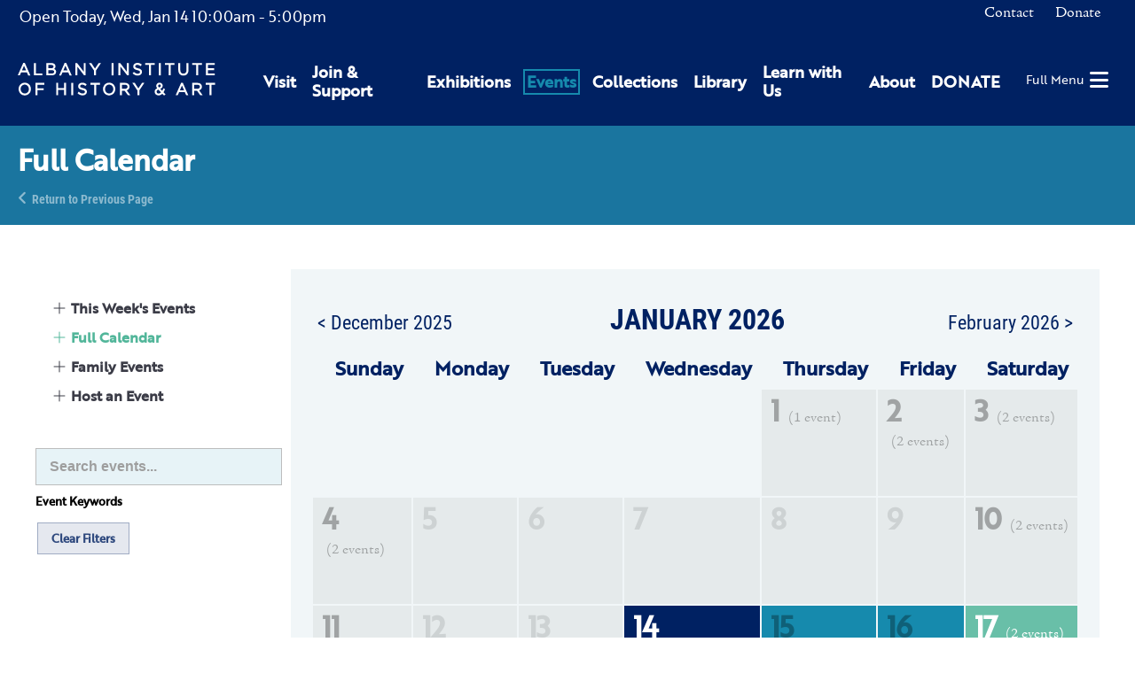

--- FILE ---
content_type: text/html; charset=UTF-8
request_url: https://www.albanyinstitute.org/events/calendar/ZOOM-PROGRAM-Confronting-Slavery-Discovering-Family-History-in-the-Hudson-Valley
body_size: 8982
content:
<!DOCTYPE html>
<html lang="en">
<head>
<meta charset="UTF-8">
<title>Full Calendar</title>
<base href="https://www.albanyinstitute.org/">
<meta name="robots" content="index,follow">
<meta name="description" content="">
<meta name="generator" content="Contao Open Source CMS">
<meta name="viewport" content="width=device-width,initial-scale=1.0,shrink-to-fit=no,viewport-fit=cover">
<link rel="stylesheet" href="assets/css/select2.min.css,photoswipe.css,default-skin.css,isotope.min.css,...-a8df1695.css"><script src="assets/js/jquery.min.js,photoswipe.min.js,photoswipe-ui-default.min.js,mod...-2b015f55.js"></script><link rel="apple-touch-icon" sizes="180x180" href="/files/aiha/assets/favicons/apple-touch-icon.png"><link rel="icon" type="image/png" sizes="32x32" href="/files/aiha/assets/favicons/favicon-32x32.png"><link rel="icon" type="image/png" sizes="16x16" href="/files/aiha/assets/favicons/favicon-16x16.png"><link rel="manifest" href="/files/aiha/assets/favicons/site.webmanifest"><link rel="mask-icon" href="/files/aiha/assets/favicons/safari-pinned-tab.svg" color="#002162"><meta name="msapplication-TileColor" content="#002162"><meta name="theme-color" content="#002162"><style></style><meta property="og:title" content="Albany Institute of History & Art" /><meta property="og:type" content="place" /><meta property="og:image:width" content="3800" /><meta property="og:image:height" content="1560" /><meta property="og:image:secure_url" content="https://www.albanyinstitute.org/tl_files/aiha/pages/home/Home-Page-Slide_01.jpg" /><meta property="og:image" content="https://www.albanyinstitute.org/tl_files/aiha/pages/home/Home-Page-Slide_01.jpg" /><meta property="og:description" content="The Albany Institute of History & Art connects diverse audiences to the art, history, and culture of the Upper Hudson Valley through its collections, exhibitions, and programs." /><meta name="twitter:card" content="summary_large_image" /><meta property="og:locale" content="en_US" /><meta property="og:url" content="https://www.albanyinstitute.org/events/calendar/ZOOM-PROGRAM-Confronting-Slavery-Discovering-Family-History-in-the-Hudson-Valley" /><link rel="stylesheet" href="assets/css/28110466c78e.css">
<script async src="https://www.googletagmanager.com/gtag/js?id=UA-30859220-1"></script>
<script>window.dataLayer=window.dataLayer||[];function gtag(){dataLayer.push(arguments)}
gtag('js',new Date());gtag('config','UA-30859220-1',{'anonymize_ip':!0})</script>
<script src="https://kit.fontawesome.com/2301702e80.js" crossorigin="anonymous"></script>
<link rel="stylesheet" href="https://use.typekit.net/sta0kwo.css">
<style>.sf-toolbar{display:none!important}</style>
</head>
<body id="top" class="learn-page" itemscope itemtype="http://schema.org/WebPage">
<div id="wrapper">
<header id="header">
<div class="inside">
<div id="headerTop" class="node_wrapper ">
<!-- indexer::stop -->
<div class="mod_aiha_currenthours block" id="currentHours">
<p>
<span class="top">
<span class="isOpen">Open Today, </span><span class="currDate">Wed, Jan 14</span>
</span>
<span class="hours">
<span class="open">10:00am</span> - <span class="closed">5:00pm</span>
</span>
</p>
</div>
<!-- indexer::continue -->
<!-- indexer::stop -->
<nav class="mod_navigation block" id="topNav">
<a href="events/calendar/ZOOM-PROGRAM-Confronting-Slavery-Discovering-Family-History-in-the-Hudson-Valley#skipNavigation9" class="invisible">Skip navigation</a>
<ul class="level_1">
<li class="contact first">
<a href="contact" title="Contact" class="contact first" itemprop="url">
<span itemprop="name">Contact</span>
</a>
</li>
<li class="last">
<a href="https://secure.lglforms.com/form_engine/s/400tKJdLqfNo7qgSgHzuIw" title="Donate" class="last" itemprop="url">
<span itemprop="name">Donate</span>
</a>
</li>
</ul>
<a id="skipNavigation9" class="invisible">&nbsp;</a>
</nav>
<!-- indexer::continue -->
<div class="ce_html">
<div id="cartContainer"></div></div>
</div>
<div id="headerBottom" class="node_wrapper ">
<div class="ce_image block" id="logo">
<figure class="image_container">
<a href="./">
<img src="assets/images/9/aiha-logo-white-95153588.svg" width="297" height="48" alt="Albany Institute of History &amp; Art" itemprop="image">
</a>
</figure>
</div>
<!-- indexer::stop -->
<nav class="mod_navigation block" id="mainNav">
<a href="events/calendar/ZOOM-PROGRAM-Confronting-Slavery-Discovering-Family-History-in-the-Hudson-Valley#skipNavigation8" class="invisible">Skip navigation</a>
<div class="wrapper">
<ul class="level_1">
<li class="first"><a href="visit" title="Visit" class="first" itemprop="url"><span itemprop="name">Visit</span></a></li>
<li class="submenu"><a href="join-support" title="Join &amp; Support" class="submenu" aria-haspopup="true" itemprop="url"><span itemprop="name">Join & Support</span></a>    <ul class="level_2">
<li class="first"><a href="join-support/museummembership" title="Join as a Member today to receive special museum access." class="first" itemprop="url"><span itemprop="name">Membership</span></a></li>
<li class="last"><a href="join-support/contributions" title="Contributions" class="last" itemprop="url"><span itemprop="name">Contributions</span></a></li>
</ul>
</li>
<li class="submenu"><a href="exhibitions" title="Exhibitions" class="submenu" aria-haspopup="true" itemprop="url"><span itemprop="name">Exhibitions</span></a>    <ul class="level_2">
<li class="first"><a href="exhibitions" title="Current Exhibitions" class="first" itemprop="url"><span itemprop="name">Current Exhibitions</span></a></li>
<li><a href="exhibitions/online" title="Online Exhibitions" itemprop="url"><span itemprop="name">Online Exhibitions</span></a></li>
<li><a href="exhibitions/upcoming" title="Upcoming Exhibitions" itemprop="url"><span itemprop="name">Upcoming Exhibitions</span></a></li>
<li class="last"><a href="exhibitions/past" title="Past Exhibitions at Albany Institute for History and Art" class="last" itemprop="url"><span itemprop="name">Past Exhibitions</span></a></li>
</ul>
</li>
<li class="submenu trail"><a href="events/calendar" title="Events" class="submenu trail" aria-haspopup="true" itemprop="url"><span itemprop="name">Events</span></a>    <ul class="level_2">
<li class="sibling first"><a href="events/this-week" title="This Week&#39;s Events" class="sibling first" itemprop="url"><span itemprop="name">This Week&#39;s Events</span></a></li>
<li class="trail sibling"><a href="events/calendar" title="Full Calendar" class="trail sibling" itemprop="url"><span itemprop="name">Full Calendar</span></a></li>
<li class="sibling"><a href="events/family" title="Family Events" class="sibling" itemprop="url"><span itemprop="name">Family Events</span></a></li>
<li class="sibling last"><a href="host-event" title="Host an Event" class="sibling last" itemprop="url"><span itemprop="name">Host an Event</span></a></li>
</ul>
</li>
<li class="submenu"><a href="collections" title="Collections" class="submenu" aria-haspopup="true" itemprop="url"><span itemprop="name">Collections</span></a>    <ul class="level_2">
<li class="first"><a href="collections" title="Collections Database" class="first" itemprop="url"><span itemprop="name">Collections Database</span></a></li>
<li><a href="library" title="Library" itemprop="url"><span itemprop="name">Library</span></a></li>
<li><a href="collections/rights-reproductions" title="Rights &amp; Reproductions" itemprop="url"><span itemprop="name">Rights & Reproductions</span></a></li>
<li><a href="artists-voices" title="Artists&#39; Voices" itemprop="url"><span itemprop="name">Artists&#39; Voices</span></a></li>
<li><a href="blog/collections/albany-african-american-history-project" title="Albany African American History Project" itemprop="url"><span itemprop="name">Albany African American History Project</span></a></li>
<li class="last"><a href="collections/the-object-itself-podcast" title="The Object Itself Podcast" class="last" itemprop="url"><span itemprop="name">The Object Itself Podcast</span></a></li>
</ul>
</li>
<li class="submenu"><a href="library" title="Library" class="submenu" aria-haspopup="true" itemprop="url"><span itemprop="name">Library</span></a>    <ul class="level_2">
<li class="first"><a href="visiting-the-library/details" title="Visiting the Library" class="first" itemprop="url"><span itemprop="name">Visiting the Library</span></a></li>
<li><a href="library-catalogue" title="Library Catalogue: Special &amp; General Collections - Manuscripts - Albany History &amp; Art - Library Finding Aids" itemprop="url"><span itemprop="name">Library Catalogue</span></a></li>
<li><a href="library-collection-finding-aids" title="Library Collection: Special &amp; General Collections - Manuscripts - Albany History &amp; Art - Library Finding Aids" itemprop="url"><span itemprop="name">Library Collection Finding Aids</span></a></li>
<li><a href="collections/rights-reproductions" title="Rights &amp; Reproductions" itemprop="url"><span itemprop="name">Rights & Reproductions</span></a></li>
<li class="last"><a href="library-volunteer-opportunities" title="Library Volunteer: Special &amp; General Collections - Research Volunteer - Archive Volunteer - Volunteer at the AIHA - Photo Research" class="last" itemprop="url"><span itemprop="name">Library Volunteer Opportunities</span></a></li>
</ul>
</li>
<li class="submenu"><a href="learn" title="Learn with Us" class="submenu" aria-haspopup="true" itemprop="url"><span itemprop="name">Learn with Us</span></a>    <ul class="level_2">
<li class="first"><a href="learn/programs/family-programs" title="Family Programs" class="first" itemprop="url"><span itemprop="name">Family Programs</span></a></li>
<li><a href="learn/programs/school-programs" title="School Programs" itemprop="url"><span itemprop="name">School Programs</span></a></li>
<li><a href="visit/school-group-tours" title="Tours" itemprop="url"><span itemprop="name">Tours</span></a></li>
<li><a href="learn/programs/public-programs" title="Library Volunteer: Special &amp; General Collections - Research Volunteer - Archive Volunteer - Volunteer at the AIHA - Photo Research" itemprop="url"><span itemprop="name">Public Programs</span></a></li>
<li class="last"><a href="join-support/volunteer" title="Volunteer" class="last" itemprop="url"><span itemprop="name">Volunteer</span></a></li>
</ul>
</li>
<li class="submenu"><a href="about" title="About" class="submenu" aria-haspopup="true" itemprop="url"><span itemprop="name">About</span></a>    <ul class="level_2">
<li class="first"><a href="about/mission-vision" title="Mission &amp; Vision" class="first" itemprop="url"><span itemprop="name">Mission & Vision</span></a></li>
<li><a href="about/leadership" title="Leadership: History &amp; Art Institute – Museum Board of Trustees – Museum Associates - Art Exhibits – Historical Exhibits" itemprop="url"><span itemprop="name">Leadership</span></a></li>
<li><a href="about/where-art-and-history-connect" title="Where Art &amp; History Connect" itemprop="url"><span itemprop="name">Where Art & History Connect</span></a></li>
<li><a href="aiha-in-the-news" title="Press" itemprop="url"><span itemprop="name">Press</span></a></li>
<li><a href="about/employment" title="Employment" itemprop="url"><span itemprop="name">Employment</span></a></li>
<li class="last"><a href="contact" title="Contact Us" class="last" itemprop="url"><span itemprop="name">Contact Us</span></a></li>
</ul>
</li>
<li class="last"><a href="https://secure.lglforms.com/form_engine/s/400tKJdLqfNo7qgSgHzuIw" title="DONATE" class="last" target="_blank" rel="noreferrer noopener" itemprop="url"><span itemprop="name">DONATE</span></a></li>
</ul>
</div>
<a id="skipNavigation8" class="invisible">&nbsp;</a>
</nav>
<!-- indexer::continue -->
<div class="ce_html">
<div id="hamburger"><a href="#"><span>Full Menu</span><i class="fas fa-bars"></i></a></div></div>
</div>
</div>
</header>
<div class="custom">
<div id="pageheader">
<div class="inside">
<div class="mod_article rhyme_article_10605 rhmye_article_10605 block" id="article-10605">
<div class="ce_genblk_pageheadertext block">
<div class="inner">
<h1>Full Calendar</h1>
<div class="backlink"><a href="https://www.albanyinstitute.org" title="Return to Previous Page">Return to Previous Page</a></div>
</div>
</div>
</div>
</div>
</div>
</div>
<div id="container" class="hasColumns">
<aside id="left">
<div class="inside">
<div id="leftColumnContent" class="node_wrapper events">
<!-- indexer::stop -->
<div class="mod_navigation block" id="subnav">
<div id="navtoggler245" class="navtoggler">
<a href="#" title="Show/Hide Subpages" aria-haspopup="true">Show/Hide Subpages</a>
</div>
<nav itemscope itemtype="http://schema.org/SiteNavigationElement">
<a href="events/calendar/ZOOM-PROGRAM-Confronting-Slavery-Discovering-Family-History-in-the-Hudson-Valley#skipNavigation245" class="invisible">Skip navigation</a>
<ul class="level_1">
<li class="sibling first"><a href="events/this-week" title="This Week&#39;s Events" class="sibling first" itemprop="url"><span itemprop="name">This Week&#39;s Events</span></a></li>
<li class="trail sibling"><a href="events/calendar" title="Full Calendar" class="trail sibling" itemprop="url"><span itemprop="name">Full Calendar</span></a></li>
<li class="sibling"><a href="events/family" title="Family Events" class="sibling" itemprop="url"><span itemprop="name">Family Events</span></a></li>
<li class="sibling last"><a href="host-event" title="Host an Event" class="sibling last" itemprop="url"><span itemprop="name">Host an Event</span></a></li>
</ul>
<a id="skipNavigation245" class="invisible">&nbsp;</a>
</nav>
</div>
<!-- indexer::continue -->
</div>
<div class="mod_article rhyme_article_10617 rhmye_article_10617 block" id="article-10617">
<!-- indexer::stop -->
<div class="mod_rhyme_event_filter block">
<form id="rhyme_event_filter_308" method="post">
<div class="formbody">
<input type="hidden" name="FORM_SUBMIT" value="rhyme_event_filter_308">
<input type="hidden" name="REQUEST_TOKEN" value="a564095f33831e5535a0ff456ea3dedc.H8hyASsHAhm1rtZSVMCe0U_NCxRGeA2SPLxwMEEmgm4.V69FanJDXUnE-u8RYIOzvXf1ZGJ_LFilD94VdXZt8AtWgRZxXjAxV9LMlw">
<div class="filtergroup cal_keywords">
<h4>Event Keywords</h4>
<div class="text_container">
<input type="text" name=" cal_keywords" id="ctrl_ cal_keywords_" class="text" value="" placeholder="Search events...">
</div>
</div>
<div class="submit_container"><input type="submit" class="submit" value="Submit"></div>
</div>
</form>
<a href="events/calendar" class="clear_filters button button_lite button_small">Clear Filters</a>
</div>
<!-- indexer::continue -->
</div>
</div>
</aside>
<main id="main">
<div class="inside">
<div class="mod_article rhyme_article_10092 rhmye_article_10092 block" id="article-10092">
<!-- indexer::stop -->
<div class="mod_calendar calendar fullCalendar calendar fullCalendar block">
<div id="modalCalendar947021" class="calendarWrapper" data-moduleid="266" data-id="266" data-table="tl_module" data-pageid="10070">
<table class="calendar">
<thead>
<tr>
<th colspan="2" class="head previous"><a href="events/calendar/ZOOM-PROGRAM-Confronting-Slavery-Discovering-Family-History-in-the-Hudson-Valley?month=202512" title="December 2025">&lt; December 2025</a></th>
<th colspan="3" class="head current">January 2026</th>
<th colspan="2" class="head next"><a href="events/calendar/ZOOM-PROGRAM-Confronting-Slavery-Discovering-Family-History-in-the-Hudson-Valley?month=202602" title="February 2026">February 2026 &gt;</a></th>
</tr>
<tr class="days">
<th class="label col_first weekend">Sun<span>day</span></th>
<th class="label">Mon<span>day</span></th>
<th class="label">Tue<span>sday</span></th>
<th class="label">Wed<span>nesday</span></th>
<th class="label">Thu<span>rsday</span></th>
<th class="label">Fri<span>day</span></th>
<th class="label col_last weekend">Sat<span>urday</span></th>
</tr>
</thead>
<tbody>
<tr class="week_0 first">
<td class="days empty weekend col_first noevents bygone">
<div class="header">&nbsp;</div>
</td>
<td class="days empty noevents bygone">
<div class="header">&nbsp;</div>
</td>
<td class="days empty noevents bygone">
<div class="header">&nbsp;</div>
</td>
<td class="days empty noevents bygone">
<div class="header">&nbsp;</div>
</td>
<td class="days active bygone">
<a href="#" title="View Western Mass ArtsHub events for 01/01/2026"
data-year="2026"
data-month="202601"
data-date="20260101">
<div class="header">1 <span class="numEvents">(1 event)</span></div>
</a>
<div class="event cal_1 bygone invisible">
<a href="event/museum-closed-6" title="Museum Closed (Thursday, 01/01/2026)">Museum Closed</a>
</div>
</td>
<td class="days active bygone">
<a href="#" title="View Western Mass ArtsHub events for 01/02/2026"
data-year="2026"
data-month="202601"
data-date="20260102">
<div class="header">2 <span class="numEvents">(2 events)</span></div>
</a>
<div class="event cal_1 bygone invisible">
<a href="event/art-cart-15" title="Art Cart (Friday, 01/02/2026 12:00pm–3:00pm)">Art Cart</a>
</div>
<div class="event cal_1 bygone invisible">
<a href="event/vacation-art-break?session=ancient-egypt-seen-through-the-eyes-of-an-archaeologist-2" title="Ancient Egypt Seen Through the Eyes of an Archaeologist (Friday, 01/02/2026)">Ancient Egypt Seen Through the Eyes of an Archaeologist</a>
</div>
</td>
<td class="days active weekend col_last bygone">
<a href="#" title="View Western Mass ArtsHub events for 01/03/2026"
data-year="2026"
data-month="202601"
data-date="20260103">
<div class="header">3 <span class="numEvents">(2 events)</span></div>
</a>
<div class="event cal_1 bygone invisible">
<a href="event/bank-of-america-museums-on-us-weekend-22" title="Bank of America Museums on Us Weekend (Saturday, 01/03/2026 10:00am–5:00pm)">Bank of America Museums on Us Weekend</a>
</div>
<div class="event cal_1 bygone invisible">
<a href="event/family-tour-41" title="Family Tour (Saturday, 01/03/2026 11:00am–11:45am)">Family Tour</a>
</div>
</td>
</tr>
<tr class="week_1">
<td class="days active weekend col_first bygone">
<a href="#" title="View Western Mass ArtsHub events for 01/04/2026"
data-year="2026"
data-month="202601"
data-date="20260104">
<div class="header">4 <span class="numEvents">(2 events)</span></div>
</a>
<div class="event cal_1 bygone invisible">
<a href="event/bank-of-america-museums-on-us-weekend-23" title="Bank of America Museums on Us Weekend (Sunday, 01/04/2026 12:00pm–5:00pm)">Bank of America Museums on Us Weekend</a>
</div>
<div class="event cal_1 bygone invisible">
<a href="event/docent-tour-36" title="Docent Tour (Sunday, 01/04/2026 2:00pm–3:00pm)">Docent Tour</a>
</div>
</td>
<td class="days noevents bygone">
<div class="header">5</div>
</td>
<td class="days noevents bygone">
<div class="header">6</div>
</td>
<td class="days noevents bygone">
<div class="header">7</div>
</td>
<td class="days noevents bygone">
<div class="header">8</div>
</td>
<td class="days noevents bygone">
<div class="header">9</div>
</td>
<td class="days active weekend col_last bygone">
<a href="#" title="View Western Mass ArtsHub events for 01/10/2026"
data-year="2026"
data-month="202601"
data-date="20260110">
<div class="header">10 <span class="numEvents">(2 events)</span></div>
</a>
<div class="event cal_1 bygone invisible">
<a href="event/family-tour-42" title="Family Tour (Saturday, 01/10/2026 11:00am–11:45am)">Family Tour</a>
</div>
<div class="event cal_1 bygone invisible">
<a href="event/art-for-all-49" title="Art for All (Saturday, 01/10/2026 12:00pm–4:00pm)">Art for All</a>
</div>
</td>
</tr>
<tr class="week_2">
<td class="days active weekend col_first bygone">
<a href="#" title="View Western Mass ArtsHub events for 01/11/2026"
data-year="2026"
data-month="202601"
data-date="20260111">
<div class="header">11 <span class="numEvents">(2 events)</span></div>
</a>
<div class="event cal_1 bygone invisible">
<a href="event/the-great-muslin-american-road-trip" title="The Great Muslim American Road Trip (Sunday, 01/11/2026 2:00pm)">The Great Muslim American Road Trip</a>
</div>
<div class="event cal_1 bygone invisible">
<a href="event/docent-tour-37" title="Docent Tour (Sunday, 01/11/2026 2:00pm–3:00pm)">Docent Tour</a>
</div>
</td>
<td class="days noevents bygone">
<div class="header">12</div>
</td>
<td class="days noevents bygone">
<div class="header">13</div>
</td>
<td class="days today noevents">
<div class="header">14</div>
</td>
<td class="days noevents">
<div class="header">15</div>
</td>
<td class="days noevents">
<div class="header">16</div>
</td>
<td class="days active weekend col_last">
<a href="#" title="View Western Mass ArtsHub events for 01/17/2026"
data-year="2026"
data-month="202601"
data-date="20260117">
<div class="header">17 <span class="numEvents">(2 events)</span></div>
</a>
<div class="event cal_1 upcoming invisible">
<a href="event/family-tour-43" title="CANCELLED: Family Tour (Saturday, 01/17/2026 11:00am–11:45am)">CANCELLED: Family Tour</a>
</div>
<div class="event cal_1 upcoming invisible">
<a href="event/art-for-all-50" title="CANCELLED: Art for All (Saturday, 01/17/2026 12:00pm–4:00pm)">CANCELLED: Art for All</a>
</div>
</td>
</tr>
<tr class="week_3">
<td class="days active weekend col_first">
<a href="#" title="View Western Mass ArtsHub events for 01/18/2026"
data-year="2026"
data-month="202601"
data-date="20260118">
<div class="header">18 <span class="numEvents">(1 event)</span></div>
</a>
<div class="event cal_1 upcoming invisible">
<a href="event/unearthing-ancient-nubia" title="Unearthing Ancient Nubia (Sunday, 01/18/2026 2:00pm–3:00pm)">Unearthing Ancient Nubia</a>
</div>
</td>
<td class="days active">
<a href="#" title="View Western Mass ArtsHub events for 01/19/2026"
data-year="2026"
data-month="202601"
data-date="20260119">
<div class="header">19 <span class="numEvents">(1 event)</span></div>
</a>
<div class="event cal_1 upcoming invisible">
<a href="event/family-free-day-7" title="Family Free Day (Monday, 01/19/2026 10:00am–5:00pm)">Family Free Day</a>
</div>
</td>
<td class="days noevents">
<div class="header">20</div>
</td>
<td class="days active">
<a href="#" title="View Western Mass ArtsHub events for 01/21/2026"
data-year="2026"
data-month="202601"
data-date="20260121">
<div class="header">21 <span class="numEvents">(1 event)</span></div>
</a>
<div class="event cal_1 upcoming invisible">
<a href="event/sketch-in-the-galleries" title="Sketch in the Galleries (Wednesday, 01/21/2026 3:00pm–4:30pm)">Sketch in the Galleries</a>
</div>
</td>
<td class="days noevents">
<div class="header">22</div>
</td>
<td class="days noevents">
<div class="header">23</div>
</td>
<td class="days active weekend col_last">
<a href="#" title="View Western Mass ArtsHub events for 01/24/2026"
data-year="2026"
data-month="202601"
data-date="20260124">
<div class="header">24 <span class="numEvents">(2 events)</span></div>
</a>
<div class="event cal_1 upcoming invisible">
<a href="event/family-tour-44" title="Family Tour (Saturday, 01/24/2026 11:00am–11:45am)">Family Tour</a>
</div>
<div class="event cal_1 upcoming invisible">
<a href="event/art-for-all-51" title="Art for All (Saturday, 01/24/2026 12:00pm–4:00pm)">Art for All</a>
</div>
</td>
</tr>
<tr class="week_4 last">
<td class="days active weekend col_first">
<a href="#" title="View Western Mass ArtsHub events for 01/25/2026"
data-year="2026"
data-month="202601"
data-date="20260125">
<div class="header">25 <span class="numEvents">(1 event)</span></div>
</a>
<div class="event cal_1 upcoming invisible">
<a href="event/docent-tour-39" title="Docent Tour (Sunday, 01/25/2026 2:00pm–3:00pm)">Docent Tour</a>
</div>
</td>
<td class="days noevents">
<div class="header">26</div>
</td>
<td class="days noevents">
<div class="header">27</div>
</td>
<td class="days active">
<a href="#" title="View Western Mass ArtsHub events for 01/28/2026"
data-year="2026"
data-month="202601"
data-date="20260128">
<div class="header">28 <span class="numEvents">(1 event)</span></div>
</a>
<div class="event cal_1 upcoming invisible">
<a href="event/sketch-in-the-galleries-2" title="Sketch in the Galleries (Wednesday, 01/28/2026 3:00pm–4:30pm)">Sketch in the Galleries</a>
</div>
</td>
<td class="days noevents">
<div class="header">29</div>
</td>
<td class="days noevents">
<div class="header">30</div>
</td>
<td class="days active weekend col_last">
<a href="#" title="View Western Mass ArtsHub events for 01/31/2026"
data-year="2026"
data-month="202601"
data-date="20260131">
<div class="header">31 <span class="numEvents">(2 events)</span></div>
</a>
<div class="event cal_1 upcoming invisible">
<a href="event/family-tour-45" title="Family Tour (Saturday, 01/31/2026 11:00am–11:45am)">Family Tour</a>
</div>
<div class="event cal_1 upcoming invisible">
<a href="event/art-for-all-52" title="Art for All (Saturday, 01/31/2026 12:00pm–4:00pm)">Art for All</a>
</div>
</td>
</tr>
</tbody>
<tfoot>
<tr>
<td colspan="2" class="head previous"><a href="events/calendar/ZOOM-PROGRAM-Confronting-Slavery-Discovering-Family-History-in-the-Hudson-Valley?month=202512" title="December 2025">&lt; December 2025</a></td>
<td colspan="3" class="head current"></td>
<td colspan="2" class="head next"><a href="events/calendar/ZOOM-PROGRAM-Confronting-Slavery-Discovering-Family-History-in-the-Hudson-Valley?month=202602" title="February 2026">February 2026 &gt;</a></td>
</tr>
</tfoot>
</table>
</div>
<script>jQuery(document).ready(function(){AIHA.Event.CalendarModal.create(jQuery('#modalCalendar947021'))})</script>
</div>
<!-- indexer::continue -->
</div>
</div>
</main>
</div>
<footer id="footer">
<div class="inside">
<div id="footerContent" class="node_wrapper ">
<div class="ce_rhyme_genstart logoNavWrapper"><div class="ce_image footerLogo block">
<figure class="image_container">
<a href="./">
<img src="tl_files/aiha/assets/img/aiha-logo-white.svg" alt="" itemprop="image">
</a>
</figure>
</div>
<!-- indexer::stop -->
<nav class="mod_customnav block" id="footerNav">
<a href="events/calendar/ZOOM-PROGRAM-Confronting-Slavery-Discovering-Family-History-in-the-Hudson-Valley#skipNavigation10" class="invisible">Skip navigation</a>
<ul class="level_1">
<li class="first">
<a href="visit" title="Visit" class="first" itemprop="url">
<span itemprop="name">Visit</span>
</a>
</li>
<li>
<a href="exhibitions" title="Exhibitions" itemprop="url">
<span itemprop="name">Exhibitions</span>
</a>
</li>
<li class="trail">
<a href="events/calendar" title="Events" class="trail" itemprop="url">
<span itemprop="name">Events</span>
</a>
</li>
<li>
<a href="collections" title="Collections" itemprop="url">
<span itemprop="name">Collections</span>
</a>
</li>
<li>
<a href="library" title="Library" itemprop="url">
<span itemprop="name">Library</span>
</a>
</li>
<li>
<a href="learn" title="Learn with Us" itemprop="url">
<span itemprop="name">Learn with Us</span>
</a>
</li>
<li>
<a href="join-support" title="Join &amp; Support" itemprop="url">
<span itemprop="name">Join & Support</span>
</a>
</li>
<li>
<a href="about" title="About" itemprop="url">
<span itemprop="name">About</span>
</a>
</li>
<li class="contact">
<a href="contact" title="Contact" class="contact" itemprop="url">
<span itemprop="name">Contact</span>
</a>
</li>
<li>
<a href="https://secure.lglforms.com/form_engine/s/400tKJdLqfNo7qgSgHzuIw" title="Donate" itemprop="url">
<span itemprop="name">Donate</span>
</a>
</li>
<li class="last">
<a href="aiha-in-the-news" title="Press" class="last" itemprop="url">
<span itemprop="name">Press</span>
</a>
</li>
</ul>
<a id="skipNavigation10" class="invisible">&nbsp;</a>
</nav>
<!-- indexer::continue -->
<div class="ce_html">
<div class="addressphone">
<p>125 Washington Avenue, Albany, NY 12210</p>
<p>518-463-4478</p>
</div></div>
</div>
<div class="ce_rhyme_genstart socialsWrapper"><div class="ce_html">
<div class="socials">
<a href="https://www.facebook.com/albanyinstitute" target="blank" title="Albany Institute of History and Art on Facebook"><i class="fab fa-facebook"></i></a>
<a href="https://www.instagram.com/albanyinstitute" target="blank" title="Albany Institute of History and Art on Instagram"><i class="fab fa-instagram"></i></a>
<a href="https://www.youtube.com/channel/UC7LhzxTy3PvzhcbJGScz8ZQ/videos" target="blank" title="Albany Institute of History and Art on Youtube"><i class="fab fa-youtube"></i></a>
<a href="https://substack.com/@albanyinstitute" target="blank" title="Albany Institute of History and Art on Substack"><i class="fab fa-substack"></i></a>
</div></div>
</div>
</div>
</div>
</footer>
</div>
<div class="custom">
<div id="offcanvas">
<div class="inside">
<div id="offCanvasContent" class="node_wrapper ">
<div class="ce_html">
<div class="overlay">
<button type="button" class="overlay-close"><span>Close</span></button>
<div id="offcanvasWrapper"></div>
<!-- indexer::stop -->
<nav class="mod_navigation block" id="offcanvasNav">
<a href="events/calendar/ZOOM-PROGRAM-Confronting-Slavery-Discovering-Family-History-in-the-Hudson-Valley#skipNavigation226" class="invisible">Skip navigation</a>
<ul class="level_1">
<li class="first">
<a href="visit" title="Visit" class="first" itemprop="url">
<span itemprop="name">Visit</span>
</a>
</li>
<li class="submenu">
<a href="join-support" title="Join &amp; Support" class="submenu" aria-haspopup="true" itemprop="url">
<span itemprop="name">Join & Support</span>
</a>
<ul class="level_2">
<li class="first">
<a href="join-support/museummembership" title="Join as a Member today to receive special museum access." class="first" itemprop="url">
<i class="fas fa-caret-right"></i>                <span itemprop="name">Membership</span>
</a>
</li>
<li class="last">
<a href="join-support/contributions" title="Contributions" class="last" itemprop="url">
<i class="fas fa-caret-right"></i>                <span itemprop="name">Contributions</span>
</a>
</li>
</ul>
</li>
<li class="submenu">
<a href="exhibitions" title="Exhibitions" class="submenu" aria-haspopup="true" itemprop="url">
<span itemprop="name">Exhibitions</span>
</a>
<ul class="level_2">
<li class="first">
<a href="exhibitions" title="Current Exhibitions" class="first" itemprop="url">
<i class="fas fa-caret-right"></i>                <span itemprop="name">Current Exhibitions</span>
</a>
</li>
<li>
<a href="exhibitions/online" title="Online Exhibitions" itemprop="url">
<i class="fas fa-caret-right"></i>                <span itemprop="name">Online Exhibitions</span>
</a>
</li>
<li>
<a href="exhibitions/upcoming" title="Upcoming Exhibitions" itemprop="url">
<i class="fas fa-caret-right"></i>                <span itemprop="name">Upcoming Exhibitions</span>
</a>
</li>
<li class="last">
<a href="exhibitions/past" title="Past Exhibitions at Albany Institute for History and Art" class="last" itemprop="url">
<i class="fas fa-caret-right"></i>                <span itemprop="name">Past Exhibitions</span>
</a>
</li>
</ul>
</li>
<li class="submenu trail">
<a href="events/calendar" title="Events" class="submenu trail" aria-haspopup="true" itemprop="url">
<span itemprop="name">Events</span>
</a>
<ul class="level_2">
<li class="sibling first">
<a href="events/this-week" title="This Week&#39;s Events" class="sibling first" itemprop="url">
<i class="fas fa-caret-right"></i>                <span itemprop="name">This Week&#39;s Events</span>
</a>
</li>
<li class="trail sibling">
<a href="events/calendar" title="Full Calendar" class="trail sibling" itemprop="url">
<i class="fas fa-caret-right"></i>                <span itemprop="name">Full Calendar</span>
</a>
</li>
<li class="sibling">
<a href="events/family" title="Family Events" class="sibling" itemprop="url">
<i class="fas fa-caret-right"></i>                <span itemprop="name">Family Events</span>
</a>
</li>
<li class="sibling last">
<a href="host-event" title="Host an Event" class="sibling last" itemprop="url">
<i class="fas fa-caret-right"></i>                <span itemprop="name">Host an Event</span>
</a>
</li>
</ul>
</li>
<li class="submenu">
<a href="collections" title="Collections" class="submenu" aria-haspopup="true" itemprop="url">
<span itemprop="name">Collections</span>
</a>
<ul class="level_2">
<li class="first">
<a href="collections" title="Collections Database" class="first" itemprop="url">
<i class="fas fa-caret-right"></i>                <span itemprop="name">Collections Database</span>
</a>
</li>
<li>
<a href="library" title="Library" itemprop="url">
<i class="fas fa-caret-right"></i>                <span itemprop="name">Library</span>
</a>
</li>
<li>
<a href="collections/rights-reproductions" title="Rights &amp; Reproductions" itemprop="url">
<i class="fas fa-caret-right"></i>                <span itemprop="name">Rights & Reproductions</span>
</a>
</li>
<li>
<a href="artists-voices" title="Artists&#39; Voices" itemprop="url">
<i class="fas fa-caret-right"></i>                <span itemprop="name">Artists&#39; Voices</span>
</a>
</li>
<li>
<a href="blog/collections/albany-african-american-history-project" title="Albany African American History Project" itemprop="url">
<i class="fas fa-caret-right"></i>                <span itemprop="name">Albany African American History Project</span>
</a>
</li>
<li class="last">
<a href="collections/the-object-itself-podcast" title="The Object Itself Podcast" class="last" itemprop="url">
<i class="fas fa-caret-right"></i>                <span itemprop="name">The Object Itself Podcast</span>
</a>
</li>
</ul>
</li>
<li class="submenu">
<a href="library" title="Library" class="submenu" aria-haspopup="true" itemprop="url">
<span itemprop="name">Library</span>
</a>
<ul class="level_2">
<li class="first">
<a href="visiting-the-library/details" title="Visiting the Library" class="first" itemprop="url">
<i class="fas fa-caret-right"></i>                <span itemprop="name">Visiting the Library</span>
</a>
</li>
<li>
<a href="library-catalogue" title="Library Catalogue: Special &amp; General Collections - Manuscripts - Albany History &amp; Art - Library Finding Aids" itemprop="url">
<i class="fas fa-caret-right"></i>                <span itemprop="name">Library Catalogue</span>
</a>
</li>
<li>
<a href="library-collection-finding-aids" title="Library Collection: Special &amp; General Collections - Manuscripts - Albany History &amp; Art - Library Finding Aids" itemprop="url">
<i class="fas fa-caret-right"></i>                <span itemprop="name">Library Collection Finding Aids</span>
</a>
</li>
<li>
<a href="collections/rights-reproductions" title="Rights &amp; Reproductions" itemprop="url">
<i class="fas fa-caret-right"></i>                <span itemprop="name">Rights & Reproductions</span>
</a>
</li>
<li class="last">
<a href="library-volunteer-opportunities" title="Library Volunteer: Special &amp; General Collections - Research Volunteer - Archive Volunteer - Volunteer at the AIHA - Photo Research" class="last" itemprop="url">
<i class="fas fa-caret-right"></i>                <span itemprop="name">Library Volunteer Opportunities</span>
</a>
</li>
</ul>
</li>
<li class="submenu">
<a href="learn" title="Learn with Us" class="submenu" aria-haspopup="true" itemprop="url">
<span itemprop="name">Learn with Us</span>
</a>
<ul class="level_2">
<li class="first">
<a href="learn/programs/family-programs" title="Family Programs" class="first" itemprop="url">
<i class="fas fa-caret-right"></i>                <span itemprop="name">Family Programs</span>
</a>
</li>
<li>
<a href="learn/programs/school-programs" title="School Programs" itemprop="url">
<i class="fas fa-caret-right"></i>                <span itemprop="name">School Programs</span>
</a>
</li>
<li>
<a href="visit/school-group-tours" title="Tours" itemprop="url">
<i class="fas fa-caret-right"></i>                <span itemprop="name">Tours</span>
</a>
</li>
<li>
<a href="learn/programs/public-programs" title="Library Volunteer: Special &amp; General Collections - Research Volunteer - Archive Volunteer - Volunteer at the AIHA - Photo Research" itemprop="url">
<i class="fas fa-caret-right"></i>                <span itemprop="name">Public Programs</span>
</a>
</li>
<li class="last">
<a href="join-support/volunteer" title="Volunteer" class="last" itemprop="url">
<i class="fas fa-caret-right"></i>                <span itemprop="name">Volunteer</span>
</a>
</li>
</ul>
</li>
<li class="submenu">
<a href="about" title="About" class="submenu" aria-haspopup="true" itemprop="url">
<span itemprop="name">About</span>
</a>
<ul class="level_2">
<li class="first">
<a href="about/mission-vision" title="Mission &amp; Vision" class="first" itemprop="url">
<i class="fas fa-caret-right"></i>                <span itemprop="name">Mission & Vision</span>
</a>
</li>
<li>
<a href="about/leadership" title="Leadership: History &amp; Art Institute – Museum Board of Trustees – Museum Associates - Art Exhibits – Historical Exhibits" itemprop="url">
<i class="fas fa-caret-right"></i>                <span itemprop="name">Leadership</span>
</a>
</li>
<li>
<a href="about/where-art-and-history-connect" title="Where Art &amp; History Connect" itemprop="url">
<i class="fas fa-caret-right"></i>                <span itemprop="name">Where Art & History Connect</span>
</a>
</li>
<li>
<a href="aiha-in-the-news" title="Press" itemprop="url">
<i class="fas fa-caret-right"></i>                <span itemprop="name">Press</span>
</a>
</li>
<li>
<a href="about/employment" title="Employment" itemprop="url">
<i class="fas fa-caret-right"></i>                <span itemprop="name">Employment</span>
</a>
</li>
<li class="last">
<a href="contact" title="Contact Us" class="last" itemprop="url">
<i class="fas fa-caret-right"></i>                <span itemprop="name">Contact Us</span>
</a>
</li>
</ul>
</li>
<li class="last">
<a href="https://secure.lglforms.com/form_engine/s/400tKJdLqfNo7qgSgHzuIw" title="DONATE" class="last" target="_blank" rel="noreferrer noopener" itemprop="url">
<span itemprop="name">DONATE</span>
</a>
</li>
</ul>
<a id="skipNavigation226" class="invisible">&nbsp;</a>
</nav>
<!-- indexer::continue -->
<!-- indexer::stop -->
<nav class="mod_navigation block" id="offcanvas-topNav">
<a href="events/calendar/ZOOM-PROGRAM-Confronting-Slavery-Discovering-Family-History-in-the-Hudson-Valley#skipNavigation348" class="invisible">Skip navigation</a>
<ul class="level_1">
<li class="contact first">
<a href="contact" title="Contact" class="contact first" itemprop="url">
<span itemprop="name">Contact</span>
</a>
</li>
<li class="last">
<a href="https://secure.lglforms.com/form_engine/s/400tKJdLqfNo7qgSgHzuIw" title="Donate" class="last" itemprop="url">
<span itemprop="name">Donate</span>
</a>
</li>
</ul>
<a id="skipNavigation348" class="invisible">&nbsp;</a>
</nav>
<!-- indexer::continue -->
<div class="ce_html">
</div>
</div></div>
</div>
</div>
</div>
</div>
<div id="cartFixed" class="invisible" data-page-id="10070">
<div class="inner">
<a href="cart" title="Your cart">
<span class="textTitle">Your Cart: </span>
<i class="fad fa-shopping-cart"></i>
<span class="parenStart">(</span><span class="quantity">0</span><span class="parenStop">)</span>
</a>
</div>
</div>
<div id="cartModal" data-page-id="10070" data-env-request="events/calendar/ZOOM-PROGRAM-Confronting-Slavery-Discovering-Family-History-in-the-Hudson-Valley" class="invisible">
<script type="text/html" class="invisible">
    
<!-- indexer::stop -->
<div class="mod_iso_cart modalCart block" id="cart">
    
    <h2>Your Cart</h2>

    <p class="empty message">There are no items in your cart.</p>

    <div class="inside">
                    </div>

</div>
<!-- indexer::continue -->
    </script>
</div>
<script src="system/modules/rhyme_photoswipe/assets/js/rhyme.photoswipe.js"></script><div id="aihaModal" class="modal-mask invisible">
<div class="modal">
<div class="inner">
<button class="closeButton" aria-label="Close" onclick="this.blur(); return AIHA.Modal.closeModal();">
<span class="closeText">Close</span>
</button>
<div class="modal-body">
<div class="content">
</div>
</div>
</div>
</div>
</div><div class="pswp" tabindex="-1" role="dialog" aria-hidden="true">
<div class="pswp__bg"></div>
<div class="pswp__scroll-wrap">
<div class="pswp__container">
<div class="pswp__item"></div>
<div class="pswp__item"></div>
<div class="pswp__item"></div>
</div>
<div class="pswp__ui pswp__ui--hidden">
<div class="pswp__top-bar">
<div class="pswp__counter"></div>
<button class="pswp__button pswp__button--close" title="Close (Esc)"></button>
<button class="pswp__button pswp__button--share" title="Share"></button>
<button class="pswp__button pswp__button--fs" title="Toggle fullscreen"></button>
<button class="pswp__button pswp__button--zoom" title="Zoom in/out"></button>
<div class="pswp__preloader">
<div class="pswp__preloader__icn">
<div class="pswp__preloader__cut">
<div class="pswp__preloader__donut"></div>
</div>
</div>
</div>
</div>
<div class="pswp__share-modal pswp__share-modal--hidden pswp__single-tap">
<div class="pswp__share-tooltip"></div>
</div>
<button class="pswp__button pswp__button--arrow--left" title="Previous (arrow left)"></button>
<button class="pswp__button pswp__button--arrow--right" title="Next (arrow right)"></button>
<div class="pswp__caption">
<div class="pswp__caption__center"></div>
</div>
</div>
</div>
</div><script>jQuery(document).ready(function(){jQuery('#navtoggler245').click(function(e){e.preventDefault();jQuery('#subnav').toggleClass('show');jQuery('#navtoggler245').toggleClass('show')})})</script>
<script>(function(d){var s=d.createElement("script");s.setAttribute("data-position",5);s.setAttribute("data-account","4dPMX8U0W6");s.setAttribute("src","https://cdn.userway.org/widget.js");(d.body||d.head).appendChild(s)})(document)</script>
<noscript>
Please ensure Javascript is enabled for purposes of
<a href="https://userway.org">website accessibility</a>
</noscript>
<script type="application/ld+json">
[
    {
        "@context": "https:\/\/schema.org",
        "@graph": [
            {
                "@type": "WebPage"
            }
        ]
    },
    {
        "@context": "https:\/\/schema.contao.org",
        "@graph": [
            {
                "@type": "Page",
                "fePreview": false,
                "groups": [],
                "noSearch": false,
                "pageId": 10070,
                "protected": false,
                "title": "Full Calendar"
            }
        ]
    }
]
</script></body>
</html>